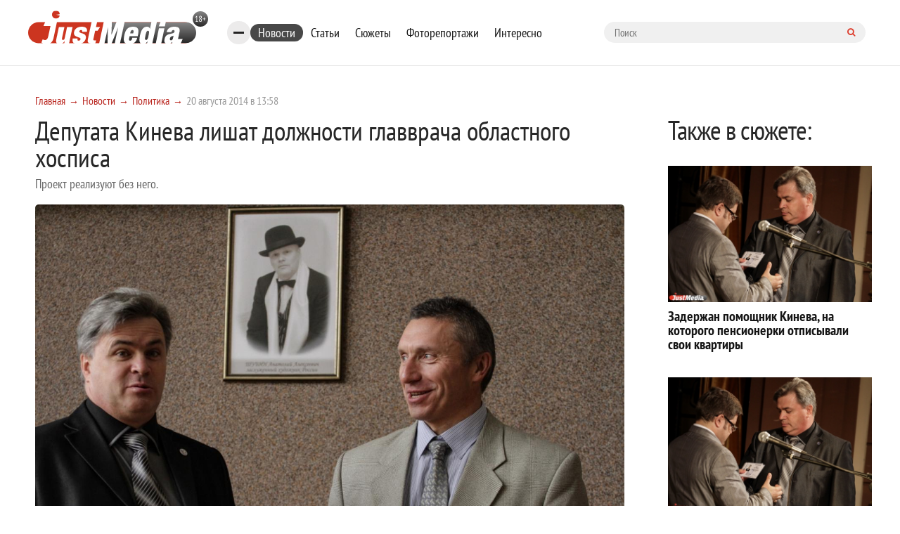

--- FILE ---
content_type: text/html; charset=UTF-8
request_url: https://www.justmedia.ru/news/politics/deputat-kinev-lishilsja-dolzhnosti-glavvracha-hospisa
body_size: 12378
content:
<!DOCTYPE html><html lang="ru-RU"><head><meta charset="UTF-8"><meta name="viewport" content="width=device-width, initial-scale=1, maximum-scale=1, user-scalable=0"/><link rel="canonical" href="https://www.justmedia.ru/news/politics/deputat-kinev-lishilsja-dolzhnosti-glavvracha-hospisa"/><meta name="csrf-param" content="_csrf"><meta name="csrf-token" content="b6VcUNKnnUDegUh0HsiKHoslLFwhpK6KC-rBQpvcSMQF5jsB_5HJOubvDVlRp_B85mJvbWfH_fxPhLQR_r4H8A=="><title>Депутата Кинева лишат должности главврача областного хосписа. Политика - JustMedia.ru, 20.08.2014</title><meta property="og:image" content="/upload/news/53/f4/53f439aa5c171341852387_600_400.jpg"><meta property="keywords" content=""><meta name="description" content="Депутат гордумы Екатеринбурга Олег Кинев может в скором времени лишиться поста руководителя областного хосписа.

	 

... - JustMedia.ru, 20.08.2014"><meta property="fb:app_id" content="306869026044551"><meta property="fb:admins" content="100001578260585"><meta property="og:type" content="website"><meta property="og:site_name" content="justmedia.ru"><meta property="og:url" content="https://www.justmedia.ru/news/politics/deputat-kinev-lishilsja-dolzhnosti-glavvracha-hospisa"><meta property="og:locale" content="ru"><meta property="og:title" content="Депутата Кинева лишат должности главврача областного хосписа. Политика - JustMedia.ru, 20.08.2014"><meta property="og:description" content="Депутат гордумы Екатеринбурга Олег Кинев может в скором времени лишиться поста руководителя областного хосписа.

	 

... - JustMedia.ru, 20.08.2014"><meta property="og:image" content="https://www.justmedia.ru/upload/news/53f439aa5c171341852387.jpg"><meta property="twitter:card" content="summary"><meta property="twitter:title" content="Депутата Кинева лишат должности главврача областного хосписа. Политика - JustMedia.ru, 20.08.2014"><meta property="twitter:description" content="Депутат гордумы Екатеринбурга Олег Кинев может в скором времени лишиться поста руководителя областного хосписа.

	 

... - JustMedia.ru, 20.08.2014"><meta property="twitter:image" content="https://www.justmedia.ru/upload/news/53f439aa5c171341852387.jpg"><link href="https://www.justmedia.ru/amp/news/politics/deputat-kinev-lishilsja-dolzhnosti-glavvracha-hospisa" rel="amphtml"><link href="/css/cookie.css" rel="stylesheet"><link href="https://fonts.googleapis.com/css?family=PT+Sans+Narrow:400,700&amp;amp;subset=cyrillic-ext" rel="stylesheet"><link href="https://fonts.googleapis.com/css?family=Open+Sans:300,300i,400,400i,600,700&amp;amp;subset=cyrillic" rel="stylesheet"><link type="image/x-icon" href="/images/favicon.ico" rel="shortcut icon"><link href="/js/slick-carousel/slick.css" rel="stylesheet"><link href="/js/slick-carousel/slick-theme.css" rel="stylesheet"><link href="/js/fancybox/jquery.fancybox.css" rel="stylesheet"><link href="/css/normalize.css" rel="stylesheet"><link href="/css/style.css?v1.2.3" rel="stylesheet"><link href="/css/blockquote.css" rel="stylesheet"><!--[if lt IE 9]><script src="https://oss.maxcdn.com/html5shiv/3.7.2/html5shiv.min.js"></script><![endif]--><!--[if lt IE 9]><script src="https://oss.maxcdn.com/respond/1.4.2/respond.min.js"></script><![endif]--><!-- Put this script tag to the <head> of your page --><script type="text/javascript" src="https://vk.com/js/api/openapi.js?159"></script><script type="text/javascript">
      VK.init({apiId: 6675295, onlyWidgets: true});
    </script><script>window.yaContextCb=window.yaContextCb||[]</script><script async src="https://widget.sparrow.ru/js/embed.js"></script><link href="/css/custom.css" rel="stylesheet"/></head><body><!--[if !IE]>--><div class="loader-box" style="display: none;"><img class="loader" src="/images/loading.svg" alt="loader" style="display: none;"></div><!--<![endif]--><div id="adfox_15317406471901889"></div><!-- header --><header class="header"><div class="container"><div class="row"><div class="header-top"><a href="/" class="b-header__logo"><img src="/images/logo.svg" alt=""></a><div class="bookmarks-nav both"><div class="rubrics-burger hidden-md-down"><div class="burger-btn"><span></span><span></span><span></span></div><div class="popup-menu-rubrics"><ul class="header-menu-list hidden-md-down"><li class="header-menu-list__item"><a class="header-menu-list__link" href="/news/society" data-has-submenu="false">Общество</a></li><li class="header-menu-list__item"><a class="header-menu-list__link" href="/news/economy" data-has-submenu="false">Экономика</a></li><li class="header-menu-list__item active"><a class="header-menu-list__link" href="/news/politics" data-has-submenu="false">Политика</a></li><li class="header-menu-list__item"><a class="header-menu-list__link" href="/news/events" data-has-submenu="false">Происшествия</a></li><li class="header-menu-list__item"><a class="header-menu-list__link" href="/news/crime" data-has-submenu="false">Криминал</a></li><li class="header-menu-list__item"><a class="header-menu-list__link" href="/news/culture" data-has-submenu="false">Культура</a></li><li class="header-menu-list__item"><a class="header-menu-list__link" href="/news/sport" data-has-submenu="false">Спорт</a></li><li class="header-menu-list__item"><a class="header-menu-list__link" href="/news/russiaandworld" data-has-submenu="false">Россия и мир</a></li><li class="header-menu-list__item"><a class="header-menu-list__link" href="/news/urfonews" data-has-submenu="false">Новости УрФО</a></li><li class="header-menu-list__item"><a class="header-menu-list__link" href="/news/zdorovye" data-has-submenu="false">Здоровье</a></li><li class="header-menu-list__item"><a class="header-menu-list__link" href="/news/psikhologiya" data-has-submenu="false">Психология</a></li><li class="header-menu-list__item"><a class="header-menu-list__link" href="/news/eda" data-has-submenu="false">Еда</a></li><li class="header-menu-list__item"><a class="header-menu-list__link" href="/news/dom" data-has-submenu="false">Дом</a></li><li class="header-menu-list__item"><a class="header-menu-list__link" href="/news/interesnoe" data-has-submenu="false">Интересные статьи</a></li><li class="header-menu-list__item"><a class="header-menu-list__link" href="/news/partnerstvo" data-has-submenu="false">Материалы партнеров</a></li></ul></div></div><ul class="bookmarks-nav-list hidden-md-down"><li class="bookmarks-nav-list__item active"><a class="bookmarks-nav-list__link" href="/news" data-has-submenu="false">Новости</a></li><li class="bookmarks-nav-list__item"><a class="bookmarks-nav-list__link" href="/analitika" data-has-submenu="false">Статьи</a></li><li class="bookmarks-nav-list__item"><a class="bookmarks-nav-list__link" href="/topics" data-has-submenu="false">Сюжеты</a></li><li class="bookmarks-nav-list__item"><a class="bookmarks-nav-list__link" href="/photoreports" data-has-submenu="false">Фоторепортажи</a></li><li class="bookmarks-nav-list__item"><a class="bookmarks-nav-list__link" href="/interest" data-has-submenu="false">Интересно</a></li></ul><form action="/search" method="get" class="form-searh" autocomplete="nope"><input type="search" name="query" id="query" placeholder="Поиск" class="form-searh__input" autocomplete="nope"><button type="submit" class="form-searh__btn"><i class="fa fa-search"></i></button></form></div><div class="header-burg"><a href="#" class="burger-btn js-burg"><span></span><span></span><span></span></a></div></div><div class="header-bottom"><div class="header-menu grad-gray js-menu"><ul class="header-menu-list header-rubrics hidden-md-down"><li class="header-menu-list__item has-submenu"><a class="header-menu-list__link" href="/news" data-has-submenu="true">Новости</a><ul class="header-menu-list header-rubrics hidden-md-down"><li class="header-menu-list__item"><a class="header-menu-list__link" href="/news/society" data-has-submenu="false">Общество</a></li><li class="header-menu-list__item"><a class="header-menu-list__link" href="/news/economy" data-has-submenu="false">Экономика</a></li><li class="header-menu-list__item active"><a class="header-menu-list__link" href="/news/politics" data-has-submenu="false">Политика</a></li><li class="header-menu-list__item"><a class="header-menu-list__link" href="/news/events" data-has-submenu="false">Происшествия</a></li><li class="header-menu-list__item"><a class="header-menu-list__link" href="/news/crime" data-has-submenu="false">Криминал</a></li><li class="header-menu-list__item"><a class="header-menu-list__link" href="/news/culture" data-has-submenu="false">Культура</a></li><li class="header-menu-list__item"><a class="header-menu-list__link" href="/news/sport" data-has-submenu="false">Спорт</a></li><li class="header-menu-list__item"><a class="header-menu-list__link" href="/news/russiaandworld" data-has-submenu="false">Россия и мир</a></li><li class="header-menu-list__item"><a class="header-menu-list__link" href="/news/urfonews" data-has-submenu="false">Новости УрФО</a></li><li class="header-menu-list__item"><a class="header-menu-list__link" href="/news/zdorovye" data-has-submenu="false">Здоровье</a></li><li class="header-menu-list__item"><a class="header-menu-list__link" href="/news/psikhologiya" data-has-submenu="false">Психология</a></li><li class="header-menu-list__item"><a class="header-menu-list__link" href="/news/eda" data-has-submenu="false">Еда</a></li><li class="header-menu-list__item"><a class="header-menu-list__link" href="/news/dom" data-has-submenu="false">Дом</a></li><li class="header-menu-list__item"><a class="header-menu-list__link" href="/news/interesnoe" data-has-submenu="false">Интересные статьи</a></li><li class="header-menu-list__item"><a class="header-menu-list__link" href="/news/partnerstvo" data-has-submenu="false">Материалы партнеров</a></li></ul></li><li class="header-menu-list__item"><a class="header-menu-list__link" href="/analitika" data-has-submenu="false">Статьи</a></li></ul><ul class="header-menu-list hidden-lg-up"><li class="header-menu-list__item has-submenu"><a class="header-menu-list__link" href="/news" data-has-submenu="true">Новости</a><ul class="header-menu-list hidden-lg-up"><li class="header-menu-list__item"><a class="header-menu-list__link" href="/news/society" data-has-submenu="false">Общество</a></li><li class="header-menu-list__item"><a class="header-menu-list__link" href="/news/economy" data-has-submenu="false">Экономика</a></li><li class="header-menu-list__item"><a class="header-menu-list__link" href="/news/politics" data-has-submenu="false">Политика</a></li><li class="header-menu-list__item"><a class="header-menu-list__link" href="/news/events" data-has-submenu="false">Происшествия</a></li><li class="header-menu-list__item"><a class="header-menu-list__link" href="/news/crime" data-has-submenu="false">Криминал</a></li><li class="header-menu-list__item"><a class="header-menu-list__link" href="/news/culture" data-has-submenu="false">Культура</a></li><li class="header-menu-list__item"><a class="header-menu-list__link" href="/news/sport" data-has-submenu="false">Спорт</a></li><li class="header-menu-list__item"><a class="header-menu-list__link" href="/news/russiaandworld" data-has-submenu="false">Россия и мир</a></li><li class="header-menu-list__item"><a class="header-menu-list__link" href="/news/urfonews" data-has-submenu="false">Новости УрФО</a></li><li class="header-menu-list__item"><a class="header-menu-list__link" href="/news/zdorovye" data-has-submenu="false">Здоровье</a></li><li class="header-menu-list__item"><a class="header-menu-list__link" href="/news/psikhologiya" data-has-submenu="false">Психология</a></li><li class="header-menu-list__item"><a class="header-menu-list__link" href="/news/eda" data-has-submenu="false">Еда</a></li><li class="header-menu-list__item"><a class="header-menu-list__link" href="/news/dom" data-has-submenu="false">Дом</a></li><li class="header-menu-list__item"><a class="header-menu-list__link" href="/news/interesnoe" data-has-submenu="false">Интересные статьи</a></li><li class="header-menu-list__item"><a class="header-menu-list__link" href="/news/partnerstvo" data-has-submenu="false">Материалы партнеров</a></li></ul></li><li class="header-menu-list__item"><a class="header-menu-list__link" href="/analitika" data-has-submenu="false">Статьи</a></li><li class="header-menu-list__item"><a class="header-menu-list__link" href="/topics" data-has-submenu="false">Сюжеты</a></li><li class="header-menu-list__item"><a class="header-menu-list__link" href="/photoreports" data-has-submenu="false">Фоторепортажи</a></li><li class="header-menu-list__item"><a class="header-menu-list__link" href="/interest" data-has-submenu="false">Интересно</a></li><li class="header-menu-list__item"><a class="header-menu-list__link" href="/about" data-has-submenu="false">О проекте</a></li><li class="header-menu-list__item"><a class="header-menu-list__link" href="/contacts" data-has-submenu="false">Контакты</a></li><li class="header-menu-list__item"><a class="header-menu-list__link" href="/adv" data-has-submenu="false">Размещение рекламы</a></li></ul></div><div class="cr"></div></div></div></div></header><!-- END header --><!-- END head --><div class="container"><div class="row"><div class="col-xl-9 col-lg-8 custom"><div class="row"><ul class="bread-crumbs bread-crumbs-poz"><li class='bread-crumbs__item'><a class="bread-crumbs__link" href="/">Главная</a></li><li class='bread-crumbs__item'><a class="bread-crumbs__link" href="/news">Новости</a></li><li class='bread-crumbs__item'><a class="bread-crumbs__link" href="/news/politics">Политика</a></li><li class='bread-crumbs__item'><span class='bread-crumbs__link'>20 августа 2014 в 13:58</span></li></ul><div id="adfox_15317406471901889"></div><div class="news-titlec hidden-md-down"><a class="news-more grad-gray mob-btn" href="/news/subscribe"><i class="fa fa-envelope-o" aria-hidden="true"></i><span>Подписка на новости</span></a></div><div class="news-one" itemscope itemtype="http://schema.org/NewsArticle"><meta itemprop="headline" content="Депутата Кинева лишат должности главврача областного хосписа"><meta itemprop="datePublished" content="2014-08-20"><div class="top-side-list"><div class=""><h1 class="h1 news" itemprop="headline">Депутата Кинева лишат должности главврача областного хосписа</h1><p class="news-one__title">Проект реализуют без него.   </p></div></div><div class=""><div class="news-one-img"><img src="/upload/news/53/f4/53f439aa5c171341852387_1400_1200.jpg" width="1200px" alt="Депутата Кинева лишат должности главврача областного хосписа - Фото 1" itemprop="image"></div><!--    <div class="col-lg-3 md-p-0">--><!--        <span class="head_soc" > Читайте нас в соцсетях </span>--><!--        <script src="https://use.fontawesome.com/4ed6bcf1fa.js"></script>--><!--        <ul class="btn-list">--><!--            --><!--            <li class="btn-list__item">--><!--                <a href="#" class="btn btn-sm grad-dark" id="fav" rel="sidebar">--><!--                    <i class="lik-btn"></i> Добавить в избранное--><!--                </a>--><!--            </li>--><!--            <li class="btn-list__item">--><!--                <a href="tg://resolve?domain=justmediaru" class="btn btn-sm grad-blue">--><!--                    <i class="fa fa-telegram"></i>--><!--                    <span class="item_soc" >Наш канал в Telegram</span>--><!--                </a>--><!--            </li>--><!--            <li class="btn-list__item">--><!--                <a href="https://vk.com/justmedia_news"  target="_blank" class="btn btn-sm grad-blue">--><!--                    <i class="fa fa-vk"></i>--><!--                    <span class="item_soc" > Наш Вконтакте</span>--><!--                </a>--><!--            </li>--><!--           <!--<li class="btn-list__item">--><!--                <a href="https://www.instagram.com/just_proekb/" target="_blank" class="btn btn-sm grad-blue">--><!--                    <i class="fa fa-instagram " aria-hidden="true" style="padding-left: 2%;"></i>--><!--                    <span class="item_soc" > Наш Instagram</span>--><!--                </a>--><!--            </li>--><!--            <li class="btn-list__item">--><!--                <a href="https://www.facebook.com/proekb/" target="_blank" class="btn btn-sm grad-blue">--><!--                    <i class="fa fa-facebook " aria-hidden="true" style="padding-left: 2%;"></i>--><!--                    <span class="item_soc" > Наш Facebook</span>--><!--                </a>--><!--            </li>--><!--        </ul>--><!--    </div>--><div class="cr"></div><div class="news-one__text clearfix md-p-0"><div itemprop="description"><p>
	Депутат гордумы Екатеринбурга Олег Кинев может в скором времени лишиться поста руководителя областного хосписа.</p><p>
	&nbsp;</p><div class="blockquote"><blockquote>
		&laquo;Вопрос о том, кто займет пост руководителя, пока обсуждается в правительстве&raquo;, &mdash; сообщил министр одному из екатеринбургских СМИ.</blockquote></div><p>
	&nbsp;</p><p>
	В пресс-службе министерства здравоохоранения об увольнении говорят с осторожностью. Отмечают, что оно последует, если Кинев будет признан судом виновным в инкриминируемых ему преступлениях.</p><p>
	&nbsp;</p><p>
	Напомним, ранее источник в правительстве Свердловской области рассказала JustMedia, что <a href="http://justmedia.ru/news/politics/Insajder-v-pravitelstve-Naznachenie-Kineva-bylo-resheniem-iskljuchitelno-Kujvasheva-Beljavskij-byl-kategoricheski-protiv" >увольнение Кинева</a> не повлияет на проект развития сети хосписов в регионе.</p><p>
	&nbsp;</p><div class="blockquote"><blockquote>
		&laquo;Хосписы никак не связаны с Киневым, &mdash; отметил собеседник агентства. &ndash; Проект будет реализован в любом случае. Кинев будет отстранен, будет назначен новый исполняющий обязанности директора областного хосписа&raquo;.</blockquote></div><p>
	&nbsp;</p><p>
	Кстати, по его словам, министр Аркадий Белявский был против назначения на данный пост депутата гордумы, инициатива исходила от губернатора.</p><p>
	&nbsp;</p><p>
	Напомним, Олега Кинева обвиняют в организации убийства пенсионерки Ольги Ледовской ради того, чтобы завладеть ее квартирой в Екатеринбурге. Депутат и двое его подельников были задержаны, накануне они дали признательные показания и указали на место, где был спрятан расчлененный труп женщины.</p></div></div><!--<div class="wr-like-horizontal"></div>--><div class="b-element-tags listed"><div class="inner"><a href="/news?tag=hospis" class="b-element-tags__link">хоспис</a><a href="/news?tag=arkadij-beljavskij" class="b-element-tags__link">аркадий белявский</a><a href="/news?tag=oleg-kinev" class="b-element-tags__link">Олег Кинев</a></div></div><div class="add_subscribe from_news"><div class="author-one__top-box content-list"><div class="author-one-inner top-side"><div class="author-one__cont"><a class="name" itemprop="author" itemscope itemtype="https://schema.org/Person" href="/news/authors/tatyana-ryabova" ><meta itemprop="name" content="Татьяна Рябова">
                            Татьяна Рябова                        </a></div></div></div><p>Просмотров: 4920</p><div class="btn-tw-box"><span>Читайте нас в соцсетях</span><div class="btns"><a class="btn btn-100 grad-gray" href="tg://resolve?domain=justmediaru"><svg width="15" height="15" viewBox="0 0 15 15" fill="none" xmlns="http://www.w3.org/2000/svg"><path d="M9.95257 10.9403L11.183 5.13951C11.2333 4.89397 11.204 4.71819 11.0951 4.61217C10.9863 4.50614 10.8426 4.48661 10.6641 4.55357L3.43192 7.34096C3.27009 7.40234 3.15988 7.4721 3.10128 7.55022C3.04269 7.62835 3.03571 7.70229 3.08036 7.77204C3.125 7.8418 3.21429 7.89621 3.34821 7.93527L5.1981 8.51284L9.49219 5.80915C9.60938 5.73103 9.69866 5.71429 9.76004 5.75893C9.79911 5.78683 9.78795 5.82868 9.72656 5.88449L6.25279 9.02344L6.11886 10.9319C6.24721 10.9319 6.37277 10.8705 6.49554 10.7478L7.39955 9.87723L9.27455 11.2584C9.6317 11.4593 9.8577 11.3532 9.95257 10.9403ZM14.4057 4.58705C14.4057 4.58705 14.5047 4.81864 14.7028 5.28181C14.9009 5.74498 15 6.48438 15 7.5C15 8.51562 14.8019 9.48661 14.4057 10.4129C14.0095 11.3393 13.4766 12.1373 12.8069 12.8069C12.1373 13.4766 11.3393 14.0095 10.4129 14.4057C9.48661 14.8019 8.51562 15 7.5 15C6.48438 15 5.51339 14.8019 4.58705 14.4057C3.66071 14.0095 2.86272 13.4766 2.19308 12.8069C1.52344 12.1373 0.990513 11.3393 0.594308 10.4129C0.198103 9.48661 0 8.51562 0 7.5C0 6.48438 0.198103 5.51339 0.594308 4.58705C0.990513 3.66072 1.52344 2.86272 2.19308 2.19308C2.86272 1.52344 3.66071 0.990514 4.58705 0.594309C5.51339 0.198103 6.48438 0 7.5 0C8.51562 0 9.48661 0.198103 10.4129 0.594309C11.3393 0.990514 12.1373 1.52344 12.8069 2.19308C13.4766 2.86272 14.0095 3.66072 14.4057 4.58705Z" fill="white"/></svg><span style="vertical-align: middle;">Telegram</span></a><a class="btn btn-100 grad-gray" href="https://vk.com/justmedia_news"><svg width="17" height="10" viewBox="0 0 17 10" fill="none" xmlns="http://www.w3.org/2000/svg"><path d="M16.0547 0.662807C16.183 1.01995 15.7645 1.84026 14.7991 3.12374C14.6652 3.30232 14.4838 3.53948 14.255 3.83524C14.0318 4.11984 13.8783 4.32073 13.7946 4.43792C13.7109 4.55511 13.6258 4.69322 13.5393 4.85226C13.4528 5.0113 13.4194 5.12849 13.4389 5.20382C13.4584 5.27916 13.4947 5.37542 13.5477 5.49261C13.6007 5.60979 13.6914 5.72977 13.8198 5.85254C13.9481 5.97531 14.1071 6.12319 14.2969 6.29618C14.3192 6.30734 14.3331 6.3185 14.3387 6.32966C15.1256 7.06069 15.6585 7.67732 15.9375 8.17955C15.9542 8.20745 15.9724 8.24233 15.9919 8.28418C16.0114 8.32603 16.031 8.39997 16.0505 8.506C16.07 8.61203 16.0686 8.70689 16.0463 8.7906C16.024 8.8743 15.9542 8.95103 15.8371 9.02079C15.7199 9.09054 15.5552 9.12542 15.3432 9.12542L13.2003 9.1589C13.0664 9.1868 12.9102 9.17285 12.7316 9.11705C12.553 9.06124 12.4079 8.99986 12.2963 8.9329L12.1289 8.83245C11.9615 8.71526 11.7662 8.53669 11.543 8.29674C11.3198 8.05678 11.1286 7.84054 10.9696 7.64802C10.8105 7.4555 10.6403 7.29367 10.459 7.16253C10.2776 7.03139 10.12 6.98814 9.98605 7.03278C9.96931 7.03836 9.94699 7.04813 9.91908 7.06208C9.89118 7.07603 9.84375 7.11649 9.77679 7.18345C9.70982 7.25042 9.64983 7.33273 9.59682 7.43039C9.54381 7.52804 9.49637 7.67313 9.45452 7.86565C9.41267 8.05818 9.39453 8.27441 9.40011 8.51437C9.40011 8.59807 9.39035 8.6748 9.37081 8.74456C9.35128 8.81431 9.33036 8.86593 9.30804 8.89941L9.27455 8.94127C9.17411 9.04729 9.02623 9.10868 8.83091 9.12542H7.8683C7.4721 9.14774 7.06473 9.1017 6.6462 8.9873C6.22768 8.87291 5.86077 8.72503 5.54548 8.54367C5.23019 8.3623 4.9428 8.17815 4.68331 7.99121C4.42383 7.80427 4.22712 7.64383 4.09319 7.50991L3.88393 7.30901C3.82812 7.25321 3.75139 7.1695 3.65374 7.0579C3.55608 6.94629 3.35658 6.69238 3.05525 6.29618C2.75391 5.89997 2.45815 5.47866 2.16797 5.03223C1.87779 4.5858 1.53599 3.99707 1.14258 3.26604C0.749163 2.53502 0.385045 1.77609 0.0502232 0.989258C0.0167411 0.899972 0 0.824637 0 0.763253C0 0.70187 0.00837054 0.657227 0.0251116 0.629325L0.0585938 0.579103C0.142299 0.473076 0.301339 0.420062 0.535714 0.420062L2.82924 0.403321C2.89621 0.414482 2.96038 0.432618 3.02176 0.457729C3.08315 0.482841 3.12779 0.506557 3.15569 0.528879L3.19754 0.55399C3.28683 0.615375 3.35379 0.704659 3.39844 0.821847C3.51004 1.10087 3.63839 1.38965 3.78348 1.6882C3.92857 1.98675 4.04297 2.21415 4.12667 2.3704L4.2606 2.61314C4.42243 2.94796 4.57868 3.23814 4.72935 3.48368C4.88002 3.72921 5.01535 3.92034 5.13532 4.05706C5.2553 4.19378 5.37109 4.3012 5.4827 4.37932C5.59431 4.45745 5.68917 4.49651 5.7673 4.49651C5.84542 4.49651 5.92076 4.48256 5.9933 4.45466C6.00446 4.44908 6.01841 4.43513 6.03516 4.41281C6.0519 4.39049 6.08538 4.3291 6.1356 4.22866C6.18583 4.12821 6.22349 3.99707 6.2486 3.83524C6.27372 3.67341 6.30022 3.44741 6.32812 3.15723C6.35603 2.86705 6.35603 2.51828 6.32812 2.11091C6.31696 1.8877 6.29185 1.68401 6.25279 1.49986C6.21373 1.31571 6.17466 1.18736 6.1356 1.11482L6.08538 1.01437C5.94587 0.824637 5.7087 0.704659 5.37388 0.654436C5.30134 0.643276 5.31529 0.576312 5.41574 0.453545C5.50502 0.347517 5.61105 0.263812 5.73382 0.202428C6.02958 0.0573387 6.69643 -0.00962543 7.73437 0.00153542C8.19196 0.00711536 8.56864 0.0433884 8.8644 0.110353C8.976 0.138254 9.06948 0.175921 9.14481 0.223354C9.22015 0.270787 9.27734 0.337751 9.31641 0.424248C9.35547 0.510743 9.38477 0.600028 9.4043 0.692104C9.42383 0.78418 9.43359 0.911133 9.43359 1.07296C9.43359 1.23479 9.4308 1.38825 9.42522 1.53334C9.41964 1.67843 9.41267 1.87514 9.4043 2.12347C9.39593 2.37179 9.39174 2.60198 9.39174 2.81403C9.39174 2.87542 9.38895 2.99261 9.38337 3.1656C9.37779 3.33859 9.3764 3.47252 9.37918 3.56738C9.38198 3.66225 9.39174 3.77525 9.40848 3.90639C9.42522 4.03753 9.45731 4.14634 9.50474 4.23284C9.55218 4.31934 9.61495 4.3877 9.69308 4.43792C9.73772 4.44908 9.78516 4.46024 9.83538 4.4714C9.8856 4.48256 9.95815 4.45187 10.053 4.37932C10.1479 4.30678 10.2539 4.21052 10.3711 4.09054C10.4883 3.97056 10.6334 3.78362 10.8064 3.52972C10.9794 3.27581 11.1691 2.97586 11.3756 2.62988C11.7104 2.04953 12.0089 1.42174 12.2712 0.746512C12.2935 0.690709 12.3214 0.641881 12.3549 0.600029C12.3884 0.558176 12.4191 0.528879 12.447 0.512138L12.4805 0.487026C12.4916 0.481446 12.5056 0.47447 12.5223 0.4661C12.5391 0.457729 12.5753 0.449359 12.6311 0.440989C12.6869 0.432618 12.7427 0.431223 12.7985 0.436803L15.2093 0.420062C15.4269 0.39216 15.6055 0.399136 15.745 0.440989C15.8845 0.482841 15.971 0.528879 16.0045 0.579103L16.0547 0.662807Z" fill="white"/></svg><span style="vertical-align: middle;">Вконтакте</span></a></div></div></div><!--<div class="report-news listed">--><!--    <a href="--><!--" class="btn-icon">--><!--        --><!--    </a>--><!--    <a href="--><!--" class="btn-icon">--><!--        --><!--    </a>--><!--    <a href="--><!--" class="report-news__btn btn grad-red">Сообщить новость</a>--><!--</div>--><div class="news-url" style="display: none">/news/politics/deputat-kinev-lishilsja-dolzhnosti-glavvracha-hospisa</div></div><div id="yandex_rtb_R-A-59179-1-202912"></div><script>window.yaContextCb.push(()=>{
    Ya.Context.AdvManager.render({
        "blockId": "R-A-59179-1",
        "renderTo": "yandex_rtb_R-A-59179-1-202912"
    })
})
</script><!-- <div class="redtram-block"><h3>Новости партнеров</h3><div class="r38850"></div><script type="text/javascript">
        (function() {
            var tag = (function() {
                var informers = document.getElementsByClassName('r38850'),
                len = informers.length;
                return len ? informers[len - 1] : null;
            })(),
            idn = (function() {
                var i, num, idn = '', chars = "abcdefghiklmnopqrstuvwxyz",
                len = Math.floor((Math.random() * 2) + 4);
                for (i = 0; i < len; i++) {
                    num = Math.floor(Math.random() * chars.length);
                    idn += chars.substring(num, num + 1);
                }
                return idn;
            })(),
            domains = JSON.parse(atob('WyJuZXdzY29kZS5vbmxpbmUiLCJpbmZvY29kZS50ZWNoIiwiaW5mb3JtZXIubGluayJd')),
            loadScript = function() {
                if (! domains.length) return;
                var script = document.createElement('script');
                script.onerror = function() { loadScript(); };
                script.className = 's38850';
                script.src = '//' + domains.shift() + '/ru/38850/';
                script.dataset.idn = idn;
                tag.parentNode.insertBefore(script, tag);
            };
            var container = document.createElement('div');
            container.id = idn;
            container.innerHTML = 'загрузка...';
            tag.appendChild(container);
            loadScript();
        })();
        </script></div> --><div id="showmore-list"></div><div id="showmore-triger" data-page="1" data-article="-1" data-current-id="202912" data-current-id_category="1"></div></div></div></div><div class="col-xl-3 col-lg-4 custom"><div class="topics-homepage"><div class="topics-homepage__heading">Также в сюжете:</div><div class="topics-homepage__topic"><a class="topics-homepage__topic-img" href="/news/society/zaderzhan_pomoshhnik_kineva_na_kotorogo_pensionerki_otpisyvali_svoi_kvartiry"><img src="/upload/news/54/80/54802afc2bb96550178082_600_400.jpg" alt="Дело депутата Кинева"></a><a class="topics-homepage__topic-title" href="/news/society/zaderzhan_pomoshhnik_kineva_na_kotorogo_pensionerki_otpisyvali_svoi_kvartiry">Задержан помощник Кинева, на которого пенсионерки отписывали свои квартиры</a></div><div class="topics-homepage__topic"><a class="topics-homepage__topic-img" href="/news/society/Oleg-Kinev-mozhet-stat-figurantom-eshhe-odnogo-ugolovnogo-dela"><img src="/upload/news/54/3b/543b8d771d3f9292961110_600_400.jpg" alt="Дело депутата Кинева"></a><a class="topics-homepage__topic-title" href="/news/society/Oleg-Kinev-mozhet-stat-figurantom-eshhe-odnogo-ugolovnogo-dela">Олег Кинев может стать фигурантом еще одного уголовного дела</a></div><div class="topics-homepage__topic"><a class="topics-homepage__topic-img" href="/news/society/Glava-Ekaterinburga-snova-na-doprose-Sledstvennyj-komitet-provodit-ochnuju-stavku-Rojzana-s-Kinevym"><img src="/upload/news/54/1a/541a7f3a901a8978567810_600_400.jpg" alt="Дело депутата Кинева"></a><a class="topics-homepage__topic-title" href="/news/society/Glava-Ekaterinburga-snova-na-doprose-Sledstvennyj-komitet-provodit-ochnuju-stavku-Rojzana-s-Kinevym">Глава Екатеринбурга снова на допросе. Следственный комитет проводит очную ставку Ройзмана с Киневым</a></div><div class="topics-homepage__topic"><a class="topics-homepage__topic-img" href="/news/politics/Delo-Kineva-naneslo-sokrushitelnyj-udar-po-mediarejtingu-Rojzmana"><img src="/upload/news/53/ea/53eaf65a01b25670142322_600_400.jpg" alt="Дело депутата Кинева"></a><a class="topics-homepage__topic-title" href="/news/politics/Delo-Kineva-naneslo-sokrushitelnyj-udar-po-mediarejtingu-Rojzmana">Дело Кинева нанесло сокрушительный удар по медиарейтингу Ройзмана</a></div><div class="topics-homepage__topic"><a class="topics-homepage__topic-img" href="/news/politics/Eshhe-odna-svjaz-Kineva-i-Kujvasheva-podsudimyj-deputat-vydvigal-protezhe-gubernatora-na-post-glavy-Schetnoj-palaty-Ekaterinburga"><img src="/upload/news/53/df/53df730549e72553139767_600_400.jpg" alt="Дело депутата Кинева"></a><a class="topics-homepage__topic-title" href="/news/politics/Eshhe-odna-svjaz-Kineva-i-Kujvasheva-podsudimyj-deputat-vydvigal-protezhe-gubernatora-na-post-glavy-Schetnoj-palaty-Ekaterinburga">Еще одна связь Кинева и Куйвашева: подсудимый депутат выдвигал протеже губернатора на пост главы Счетной палаты Екатеринбурга</a></div><a class="topics-homepage__all" href="/topics">Все сюжеты</a></div><div class="photoreports-box" style="margin-bottom: 20px; padding: 15px 10px; display: none;"><div id="adfox_15087541425835753"></div></div><div class="photoreports-box" style="margin-bottom: 20px; padding: 15px 10px; display: none;"><div id="adfox_153173701299975324"></div></div><div class="photoreports-box"><a href="/photoreports" class="photoreports__name mob-h">Фоторепортажи</a><div class="b-photo-storys__img"><img
            src="/upload/photoreport/69/53/6953540595ddd109520714_600_400.jpg"
            alt="Концерт АК-47 и TGK в «Свободе»"
            width="245px"><a href="/photoreports/kontsertak47itgkvsvobode"><span></span></a></div><p class="b-photo-storys__desc">
        Концерт АК-47 и TGK в «Свободе» —
        <a href="/photoreports/kontsertak47itgkvsvobode">
            все 68 фотографий        </a></p></div></div></div></div><div id="adfox_153173983864864733"></div><footer class="footer"><div class="container"><div class="row"><div class="footer-nav-box grad-red both hidden-md-down"><ul class="footer-nav"><li class="footer-nav__item"><a class="footer-nav__link" href="/news">Лента новостей</a></li><li class="footer-nav__item"><a class="footer-nav__link" href="/analitika">Статьи</a></li><li class="footer-nav__item"><a class="footer-nav__link" href="/photoreports">Фоторепортажи</a></li><li class="footer-nav__item"><a class="footer-nav__link" href="/contests">Конкурсы</a></li><li class="footer-nav__item"><a class="footer-nav__link" href="/interest">Интересно</a></li></ul><ul class="footer-soch"><li class="footer-soch__item"><a class="footer-soch__link icon-3" href="/rss"></a></li></ul></div><div class="col-lg-9 hidden-md-down"><i class="footer-logo-icon"></i><ul class="footer-two-nav"><li class="footer-two-nav__item"><a class="footer-two-nav__link" href="/about">О проекте</a></li><li class="footer-two-nav__item"><a class="footer-two-nav__link" href="/contacts">Контакты</a></li><li class="footer-two-nav__item"><a class="footer-two-nav__link" href="/adv">Размещение рекламы</a></li><li class="footer-two-nav__item"><a class="footer-two-nav__link" href="/soglasie">Персональные данные</a></li><li class="footer-two-nav__item"><a class="footer-two-nav__link" href="/policy">Политика конфиденциальности</a></li></ul></div><div class="col-lg-3 hidden-md-down"><a href="http://siteonic.ru/" target="_blank"><i class="footer-lab-icon"></i><span class="copy-dev">
                    Разработка и продвижение<br>
                    сайтов «САЙТОНИК»                    
                </span></a></div><div class="col-lg-12"><div class="footer-cont"><p>
                        Информационно-аналитический портал «JustMedia» - свежие <a href="/">новости</a>                        Екатеринбурга
                        и Свердловской области: политика, экономика, культура, спорт, происшествия и др.
                        <br>
                        При использовании материалов портала ссылка на <a href="/">«JustMedia»</a>                        обязательна. <br>
                        Коллектив и руководство ООО «Джаст-медиа» не несет ответственности за опубликованные авторские
                        материалы. Учредитель: общество с ограниченной ответственностью «Агентство новостей «Джаст-Медиа».
                        Главный редактор – Катыхин Е.В.
                    </p><p>
                        Свидетельство о регистрации средства массовой информации выдано Федеральной службой по надзору
                        в сфере связи, информационных технологий и массовых коммуникаций (Роскомнадзор)
                        29.11.2012 Эл №ФС77-51923 Агентство новостей «Джаст-Медиа»
                    </p></div><div class="footer-bottom--mobile"><a href="/soglasie">Персональные данные</a><a href="/policy">Политика конфиденциальности</a></div><div class="wr-metrics"><script type="text/javascript">

        var _gaq = _gaq || [];
        _gaq.push(['_setAccount', 'UA-24602081-1']);
        _gaq.push(['_trackPageview']);

        
    </script><noindex><!-- Yandex.Metrika counter 
        <script type="text/javascript">
            (function (d, w, c) {
                (w[c] = w[c] || []).push(function() {
                    try {
                        w.yaCounter22069831 = new Ya.Metrika({id:22069831,
                            webvisor:true,
                            clickmap:true,
                            trackLinks:true,
                            accurateTrackBounce:true});
                    } catch(e) { }
                });

                var n = d.getElementsByTagName("script")[0],
                    s = d.createElement("script"),
                    f = function () { n.parentNode.insertBefore(s, n); };
                s.type = "text/javascript";
                s.async = true;
                s.src = (d.location.protocol == "https:" ? "https:" : "http:") + "//mc.yandex.ru/metrika/watch.js";

                if (w.opera == "[object Opera]") {
                    d.addEventListener("DOMContentLoaded", f, false);
                } else { f(); }
            })(document, window, "yandex_metrika_callbacks");
        </script><noscript><div><img src="//mcs.yandex.ru/watch/22069831" style="position:absolute; left:-9999px;" alt="" /></div></noscript><!-- /Yandex.Metrika counter --><!-- Yandex.Metrika counter --><script type="text/javascript" >
   (function(m,e,t,r,i,k,a){m[i]=m[i]||function(){(m[i].a=m[i].a||[]).push(arguments)};
   m[i].l=1*new Date();k=e.createElement(t),a=e.getElementsByTagName(t)[0],k.async=1,k.src=r,a.parentNode.insertBefore(k,a)})
   (window, document, "script", "https://mc.yandex.ru/metrika/tag.js", "ym");

   ym(22069831, "init", {
        clickmap:true,
        trackLinks:true,
        accurateTrackBounce:true,
        webvisor:true
   });
</script><script>window.yaContextCb=window.yaContextCb||[]</script><script src="https://yandex.ru/ads/system/context.js" async></script><noscript><div><img src="https://mc.yandex.ru/watch/22069831" style="position:absolute; left:-9999px;" alt="" /></div></noscript><!-- /Yandex.Metrika counter --><br /><br /></noindex></div></div></div></div></footer><div class="bottom-popup"><div class="bottom-popup__wrp"><div class="bottom-popup__main"><div class="bottom-popup__title">
                Этот сайт использует cookie
            </div><div class="bottom-popup__desc">
                для хранения данных. Продолжая использовать сайт, вы даете <a href="/soglasie">согласие на обработку персональных данных</a> в соответствии с <a href="/policy">политикой конфиденциальности</a></div></div><div class="bottom-popup__btn"><button class="btn">Принять</button></div></div></div><div class="scroll-to-top_wrapper"><div class="scroll-to-top"><svg height="100%" viewbox="0 0 44 44" width="100%" xmlns="http://www.w3.org/2000/svg"><g fill="none" fill-rule="evenodd"><rect height="100%" width="100%"></rect><circle cx="22" cy="22" fill="#FFF" r="16" stroke="#292759" stroke-opacity=".15"></circle><circle cx="22" cy="22" fill="#d83b2c" r="13"></circle><path d="M26.2928932,27.2928932 C26.845178,27.2928932 27.2928932,26.845178 27.2928932,26.2928932 L27.2928932,20.2928932 C27.2928932,19.7406085 26.845178,19.2928932 26.2928932,19.2928932 C25.7406085,19.2928932 25.2928932,19.7406085 25.2928932,20.2928932 L25.2928932,23.8786797 L18.4644661,17.0502525 C18.0739418,16.6597282 17.4407768,16.6597282 17.0502525,17.0502525 C16.6597282,17.4407768 16.6597282,18.0739418 17.0502525,18.4644661 L23.8786797,25.2928932 L20.2928932,25.2928932 C19.7406085,25.2928932 19.2928932,25.7406085 19.2928932,26.2928932 C19.2928932,26.845178 19.7406085,27.2928932 20.2928932,27.2928932 L26.2928932,27.2928932 Z M22,36 C14.2680135,36 8,29.7319865 8,22 C8,14.2680135 14.2680135,8 22,8 C29.7319865,8 36,14.2680135 36,22 C36,29.7319865 29.7319865,36 22,36 Z" fill="#FFF" transform="rotate(-135 22 22)"></path><path class="scroll-to-top_progress-bar" d="M22 6 a 16 16 0 0 1 0 32 a 16 16 0 0 1 0 -32" stroke="#00077B" stroke-linecap="round" style="stroke-dasharray: 100.53; stroke-dashoffset: 100.531;"></path></g></svg></div><div class="easter-egg"><svg height="100%" viewbox="0 0 44 44" width="100%" xmlns="http://www.w3.org/2000/svg"><g fill="none" fill-rule="evenodd"><rect fill="none" height="100%" width="100%"></rect><g transform="translate(5 5)"><circle cx="17" cy="17" fill="#d83b2c" r="16.3"></circle><polygon fill="#FFF" points="10.5 11.2 10.5 14.4 15.2 14.4 15.2 24.5 18.7 24.5 18.7 14.4 22.7 14.4 24.1 11.2"></polygon></g></g></svg></div></div><script src="https://yastatic.net/pcode/adfox/loader.js" crossorigin="anonymous"></script><script src="/assets/aa79ca0c/jquery.js"></script><script src="/assets/ab448c03/yii.js"></script><script src="/js/slick-carousel/slick.min.js"></script><script src="/js/jquery-ui/jquery-ui.min.js"></script><script src="/js/jquery-ui/datepicker-ru.js"></script><script src="/js/fancybox/jquery.fancybox.pack.js"></script><script src="/js/script.js?v1.2"></script><script>jQuery(function ($) {
            window.Ya.adfoxCode.create({"ownerId":225778,"params":{"ps":"btds","pp":"g","p2":"eycw"},"containerId":"adfox_15317406471901889"});
            window.Ya.adfoxCode.create({"ownerId":225778,"params":{"ps":"btds","pp":"h","p2":"eycv"},"containerId":"adfox_15087541425835753"});
            window.Ya.adfoxCode.create({"ownerId":225778,"params":{"ps":"btds","pp":"i","p2":"eycv"},"containerId":"adfox_153173701299975324"});
            window.Ya.adfoxCode.create({"ownerId":225778,"params":{"ps":"btds","pp":"i","p2":"eycx"},"containerId":"adfox_153173983864864733"});
});</script></body></html>